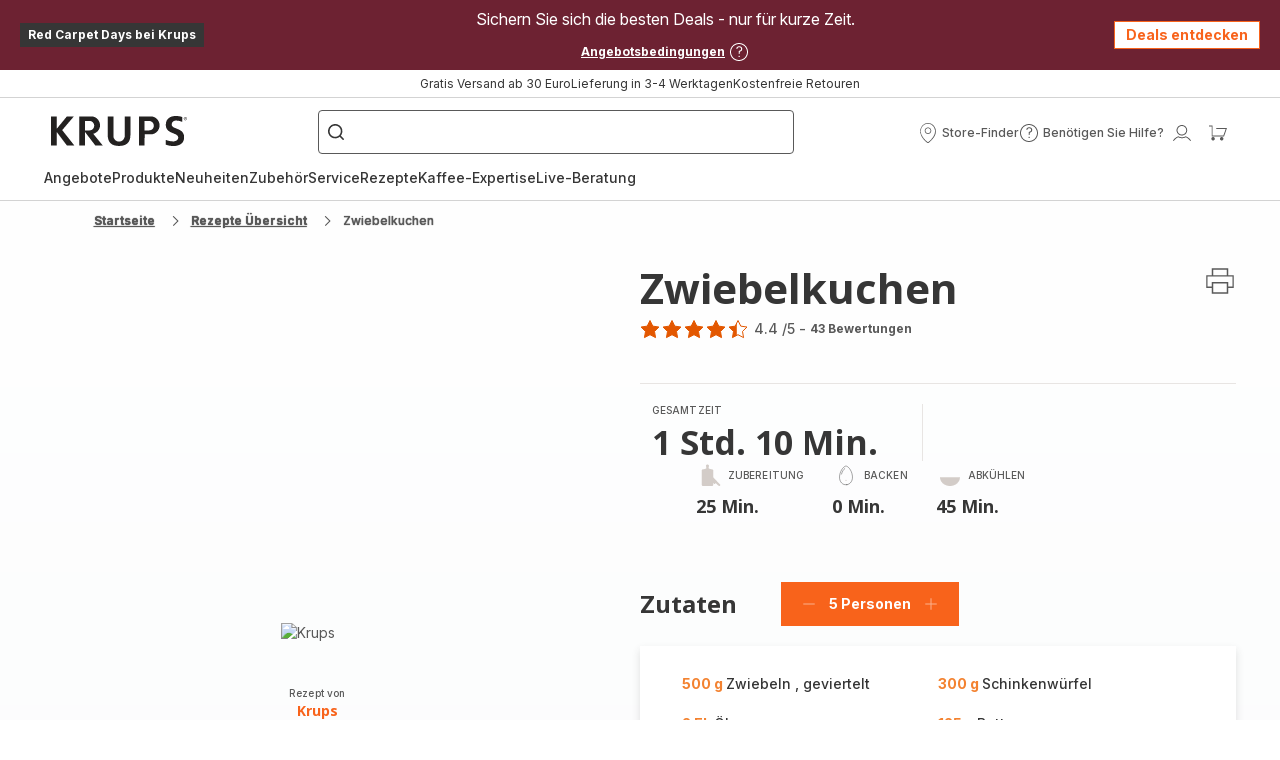

--- FILE ---
content_type: image/svg+xml; charset=utf-8
request_url: https://twicpics.krups.at/medias/garanties.png?context=bWFzdGVyfHJvb3R8MzQxNnxpbWFnZS9wbmd8YURObUwyZ3hNeTh4TlRjNE5EUTRNemMwT1RreE9DNXdibWN8M2MzZDFjNTk2NmQ2M2QxOGZkMTQ1ZWUyMTYzZGNkZWNhMjk3YTc2MWVhZmI1ZWE1MzJkNTRhZDNhY2M2MWY1OA&twic=v1/output=preview
body_size: 1086
content:
<svg xmlns="http://www.w3.org/2000/svg" width="96" height="96"><filter id="f" color-interpolation-filters="sRGB"><feGaussianBlur stdDeviation="4"/></filter><image xmlns:f="http://www.w3.org/1999/xlink" preserveAspectRatio="none" width="96" height="96" filter="url(#f)" f:href="[data-uri]"/></svg>

--- FILE ---
content_type: image/svg+xml; charset=utf-8
request_url: https://twicpics.krups.at/https://sebplatform.api.groupe-seb.com/statics/d7f714a5-e2cd-426c-ac6f-3d7178438976.jpg?w=1920&fit=scale&twic=v1/output=preview
body_size: 2686
content:
<svg xmlns="http://www.w3.org/2000/svg" width="1452" height="968"><filter id="f" color-interpolation-filters="sRGB"><feGaussianBlur stdDeviation="47.422119"/><feComponentTransfer><feFuncA type="table" tableValues="1 1"/></feComponentTransfer></filter><image xmlns:f="http://www.w3.org/1999/xlink" preserveAspectRatio="none" width="1452" height="968" filter="url(#f)" f:href="[data-uri]"/></svg>

--- FILE ---
content_type: image/svg+xml; charset=utf-8
request_url: https://twicpics.krups.at/https://sebplatform.api.groupe-seb.com/statics/b7e59b81-aa78-4700-8c95-4c0d18b2827f.jpg?w=1920&fit=scale&twic=v1/output=preview
body_size: 2559
content:
<svg xmlns="http://www.w3.org/2000/svg" width="596" height="596"><filter id="f" color-interpolation-filters="sRGB"><feGaussianBlur stdDeviation="23.84"/><feComponentTransfer><feFuncA type="table" tableValues="1 1"/></feComponentTransfer></filter><image xmlns:f="http://www.w3.org/1999/xlink" preserveAspectRatio="none" width="596" height="596" filter="url(#f)" f:href="[data-uri]"/></svg>

--- FILE ---
content_type: image/svg+xml
request_url: https://www.krups.at/assets/icons/icons_krups/icon-brand.svg
body_size: 675
content:
<svg xmlns="http://www.w3.org/2000/svg">
  <symbol viewBox="47.922 57.938 472.32 104.11" id="icon-brand">
    <path
      d=" M 103.169 59.444 L 67.649 102.764 L 67.649 59.444 L 47.922 59.444 L 47.922 160.242 L 67.649 160.242 L 67.649 113.454 L 67.936 113.454 L 103.308 160.242 L 129.109 160.242 L 86.962 106.955 L 127.412 59.444 L 103.169 59.444 Z "
    />
    <path
      d=" M 182.076 107.88 L 166.109 107.88 L 166.141 75.241 L 182.184 75.241 C 190.98 75.241 198 82.543 198 91.558 C 198 100.577 190.869 107.88 182.076 107.88 Z  M 218.28 90.447 C 218.28 73.279 204.747 59.353 187.984 59.353 L 146.41 59.353 L 146.41 160.148 L 166.141 160.148 L 166.141 113.356 L 201.802 160.148 L 227.594 160.148 L 194.7 119.766 C 207.497 116.12 218.28 104.724 218.28 90.447 Z "
    />
    <path
      d=" M 388.902 107.88 L 372.988 107.88 L 372.972 75.241 L 388.834 75.358 C 397.788 75.358 404.998 82.793 404.998 91.97 C 404.998 101.144 397.859 107.88 388.902 107.88 Z  M 394.617 59.353 L 353.236 59.353 L 353.236 160.148 L 372.972 160.148 L 373.059 121.542 L 394.562 121.542 C 411.326 121.542 424.914 107.624 424.914 90.447 C 424.914 73.279 411.378 59.353 394.617 59.353 Z "
    />
    <path
      d=" M 304.002 126.591 C 304.002 137.733 295.172 146.768 284.294 146.768 C 273.416 146.768 264.598 137.733 264.598 126.591 L 264.598 59.354 L 244.899 59.354 L 244.899 123.764 C 244.899 150.766 259.55 161.883 284.294 161.883 C 309.038 161.883 323.691 150.766 323.691 123.764 L 323.691 59.354 L 303.996 59.354 L 304.002 126.591 Z "
    />
    <path
      d=" M 467.067 87.788 C 467.067 76.826 475.789 73.803 482.545 73.803 C 489.441 73.803 497.064 75.554 503.258 78.292 L 503.258 61.321 C 496.085 58.868 489.3 57.938 480.853 57.938 C 463.545 57.938 446.515 66.159 446.515 88.648 C 446.515 121.966 489.58 114.033 489.58 133.207 C 489.58 142.291 479.586 146.185 472.128 146.185 C 464.391 146.185 453.962 144.077 446.127 140.788 L 446.127 157.372 C 455.716 160.531 462.556 162.048 473.255 162.048 C 493.094 162.048 510.129 153.685 510.129 131.62 C 510.129 97.879 467.067 105.236 467.067 87.788 Z "
    />
    <path
      d=" M 508.925 67.04 C 508.925 70.34 511.514 72.838 514.614 72.838 C 517.684 72.838 520.242 70.34 520.242 67.04 C 520.242 63.771 517.684 61.304 514.614 61.304 C 511.514 61.304 508.925 63.771 508.925 67.04 Z  M 509.948 67.04 C 509.948 64.264 511.966 62.136 514.614 62.136 C 517.203 62.136 519.219 64.264 519.219 67.04 C 519.219 69.847 517.203 71.975 514.614 71.975 C 511.966 71.975 509.948 69.847 509.948 67.04 Z  M 512.416 70.432 L 513.44 70.432 L 513.44 67.533 L 514.524 67.533 L 516.3 70.432 L 517.413 70.432 L 515.517 67.441 C 516.51 67.349 517.263 66.824 517.263 65.621 C 517.263 64.327 516.51 63.679 514.945 63.679 L 512.416 63.679 L 512.416 70.432 Z  M 513.44 64.542 L 514.795 64.542 C 515.487 64.542 516.24 64.665 516.24 65.56 C 516.24 66.639 515.397 66.67 514.494 66.67 L 513.44 66.67 L 513.44 64.542 Z "
    />
  </symbol>
</svg>


--- FILE ---
content_type: image/svg+xml; charset=utf-8
request_url: https://twicpics.krups.at/https://sebplatform.api.groupe-seb.com/statics/thumb/KITCHENWARE_142?twic=v1/output=preview
body_size: 1620
content:
<svg xmlns="http://www.w3.org/2000/svg" width="80" height="80"><filter id="f" color-interpolation-filters="sRGB"><feGaussianBlur stdDeviation="4"/></filter><image xmlns:f="http://www.w3.org/1999/xlink" preserveAspectRatio="none" width="80" height="80" filter="url(#f)" f:href="[data-uri]"/></svg>

--- FILE ---
content_type: image/svg+xml
request_url: https://www.krups.at/assets/icons/commons/icon-program-type.svg
body_size: -40
content:
<svg xmlns="http://www.w3.org/2000/svg">
  <symbol id="icon-program-type" viewBox="0 0 20 20">
    <path d="M4.375 0c-2.071 0-3.75 1.959-3.75 4.375 0 2.069 1.231 3.802 2.885 4.258l-0.621 10.12c-0.042 0.686 0.486 1.248 1.173 1.248h0.625c0.688 0 1.216-0.561 1.173-1.248l-0.621-10.12c1.654-0.456 2.885-2.189 2.885-4.258 0-2.416-1.679-4.375-3.75-4.375zM16.979 0l-1.042 6.25h-0.781l-0.521-6.25h-0.521l-0.521 6.25h-0.781l-1.042-6.25h-0.521v8.125c0 0.345 0.28 0.625 0.625 0.625h1.628l-0.614 10.002c-0.042 0.686 0.486 1.248 1.173 1.248h0.625c0.688 0 1.216-0.561 1.173-1.248l-0.614-10.002h1.628c0.345 0 0.625-0.28 0.625-0.625v-8.125h-0.521z"></path>
  </symbol>
</svg>
